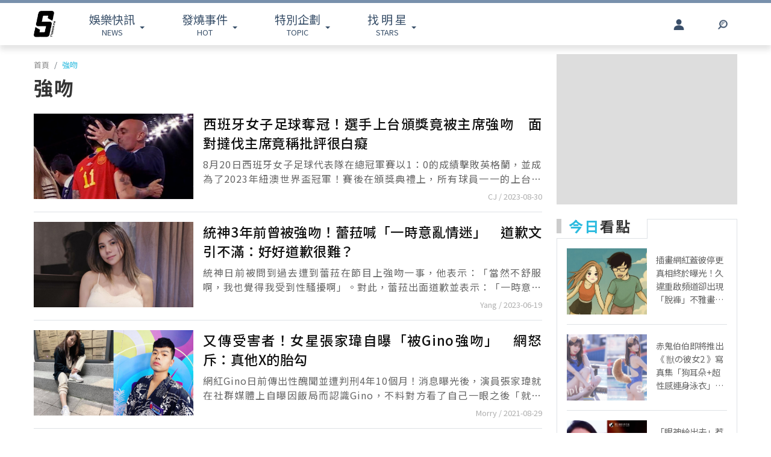

--- FILE ---
content_type: text/html; charset=UTF-8
request_url: https://www.ttshow.tw/tag/%E5%BC%B7%E5%90%BB
body_size: 8003
content:
<!DOCTYPE html>
<html lang="zh-tw">

<head>
    <title>搜尋標籤：強吻 ｜ 台灣達人秀 TTshow</title>
    <meta charset="UTF-8">
    <meta name="viewport"
        content="width=device-width, initial-scale=1" />
    <meta content=”yes” name=”apple-mobile-web-app-capable”>
    <meta name='dailymotion-domain-verification' content='dm10f6pwj3r2oiixz' />
    <link rel="dns-prefetch" href="//fonts.googleapis.com" />
    <link rel="dns-prefetch" href="//fonts.gstatic.com">
    <link rel="dns-prefetch" href="//www.googletagmanager.com">
    <link rel="preconnect" href="//fonts.gstatic.com/" crossorigin>
    <link rel="preconnect" href="//fonts.googleapis.com" crossorigin>
    <link rel="preconnect" href="//adservice.google.com/">
    <link rel="preconnect" href="//www.googletagservices.com/">
    <link rel="preconnect" href="//tpc.googlesyndication.com/">
    <link rel="preconnect" href="//img.ttshow.tw/">
    <link rel="shortcut icon" href="https://www.ttshow.tw/favicon.ico">
    <meta name="author" content="台灣達人秀TTshow">
    <meta name="source" content="台灣達人秀TTshow" />
    <meta name="image" content="https://img.ttshow.tw/images/push.jpg" />
    <meta property="article:publisher" content="台灣達人秀TTshow" />
    <meta property="fb:admins" content="251305151547796" />
    <meta property="fb:app_id" content="498835631061933" />
    <meta property="fb:pages" content="251305151547796,1451168738483395" />

    
    <link rel="canonical" href="https://www.ttshow.tw/tag/強吻" />
<meta name='dailymotion-domain-verification' content='dm10f6pwj3r2oiixz' />
<meta property="og:site_name" content="台灣達人秀TTshow" />
<meta property="og:url" content="https://www.ttshow.tw/tag/強吻" />
<meta property="og:title" content="搜尋標籤：強吻 ｜ 台灣達人秀 TTshow" />
<meta property="og:description" content="8月20日西班牙女子足球代表隊在總冠軍賽以1：0的成績擊敗英格蘭，並成為了2023年紐澳世界盃冠軍！賽後在頒獎典禮上，所有球員一一的上台從西班牙足球主席盧比亞雷斯手上接獲獎牌，沒想到球員埃爾莫索在台上準備領取獎牌時，主席突然抓住他的頭嘴對嘴強吻，場面相當尷尬球員埃爾莫索更在賽後直言非常「不喜歡」這樣子的行為。" />
<meta property="og:image" content="https://img.ttshow.tw/images/author/CJ/00830首圖一.jpg">
<meta property="og:image:alt" content="西班牙女子足球奪冠！選手上台頒獎竟被主席強吻　面對撻伐主席竟稱批評很白癡" />
<meta property="og:type" content="article" />
<meta property="og:locale" content="zh_TW" />
<meta name="keywords" content="強吻新聞" />
<meta name="description" content="強吻相關內容。8月20日西班牙女子足球代表隊在總冠軍賽以1：0的成績擊敗英格蘭，並成為了2023年紐澳世界盃冠軍！賽後在頒獎典禮上，所有球員一一的上台從西班牙足球主席盧比亞雷斯手上接獲獎牌，沒想到球員埃爾莫索在台上準備領取獎牌時，主席突然抓住他的頭嘴對嘴強吻，場面相當尷尬球員埃爾莫索更在賽後直言非常「不喜歡」這樣子的行為。" />
    <link href="https://cdnjs.cloudflare.com/ajax/libs/bootstrap-v4-rtl/4.5.2-1/css/bootstrap.min.css" rel="stylesheet"
        type="text/css">

    <!-- Place css here-->
    <link href="https://www.ttshow.tw/assets/css/stylesheet.css?v=2.5.0" rel="stylesheet"
        type="text/css">

    <!-- Google Tag Manager -->
    <script>
        (function (w, d, s, l, i) {
            w[l] = w[l] || [];
            w[l].push({
                'gtm.start': new Date().getTime(),
                event: 'gtm.js'
            });
            var f = d.getElementsByTagName(s)[0],
                j = d.createElement(s),
                dl = l != 'dataLayer' ? '&l=' + l : '';
            j.async = true;
            j.src =
                'https://www.googletagmanager.com/gtm.js?id=' + i + dl;
            f.parentNode.insertBefore(j, f);
        })(window, document, 'script', 'dataLayer', 'GTM-PQNHB86');

    </script>
    <!-- End Google Tag Manager -->
</head>

<body>
    <!--TOP Button-->
    <button type="button" id="BackTop" class="toTop-arrow" aria-hidden="true" disabled></button>
    <!-- Google Tag Manager (noscript) -->
    <noscript><iframe src="https://www.googletagmanager.com/ns.html?id=GTM-PQNHB86" height="0" width="0"
            style="display:none;visibility:hidden"></iframe></noscript>
    <!-- End Google Tag Manager (noscript) -->
    <!--廣告預留區塊 970x250刊頭-->
<div id="ad_article_c0" class="container">
        <!-- /127396897/ttshow_article_top -->
                <div id='div-gpt-ad-1660128392511-0' class="d-md-block d-none">
            <script>
                googletag.cmd.push(function() { googletag.display('div-gpt-ad-1660128392511-0'); });
            </script>
        </div>
        </div>
<header id="stealth" class="bg-white w-100">
    <nav class="navbar navbar-expand-lg navbar-light container custom-container-width pl-3 pr-0">
        <a class="navbar-brand brand mt-sm-0 mt-1" href="/" aria-label="arrow"></a>
                <ul class="sf-menu col-7 m-0 p-0 d-sm-block d-none">
            <li>
                <span class="sf-with-ul"><b>娛樂快訊</b><br>NEWS</span>
                <ul>
                                        <li><a href="https://www.ttshow.tw/channel/news">娛樂動態</a></li>
                                        <li><a href="https://www.ttshow.tw/channel/kol">網紅</a></li>
                                        <li><a href="https://www.ttshow.tw/channel/jkstars">日韓</a></li>
                                        <li><a href="https://www.ttshow.tw/channel/topic">專題企劃</a></li>
                                        <li><a href="https://www.ttshow.tw/channel/popular">熱榜話題</a></li>
                                        <li><a href="https://www.ttshow.tw/channel/movie">影劇熱點</a></li>
                                        <li><a href="https://www.ttshow.tw/channel/marketing">行銷專欄</a></li>
                                        <li><a href="https://www.ttshow.tw/channel/Fashion">時尚</a></li>
                                        <li><a href="https://www.ttshow.tw/channel/sports">體育</a></li>
                                    </ul>
            </li>
            <li>
                <span class="sf-with-ul"><b>發燒事件</b><br>HOT</span>
                <ul>
                    <li><a href="https://www.ttshow.tw/hotnews/daily">本日</a></li>
                    <li><a href="https://www.ttshow.tw/hotnews/weekly">本週</a></li>
                    <li><a href="https://www.ttshow.tw/hotnews/monthly">本月</a></li>
                </ul>
            </li>
            <li>
                <span class="sf-with-ul"><b>特別企劃</b><br>TOPIC</span>
                <ul>
                                        <li><a target="_blank" rel="noopener" href="https://project.ttshow.tw/coverstory">Sissue封面人物</a></li>
                                                        </ul>
            </li>
            <li>
                <a href="https://www.ttshow.tw/celebrities" class="sf-with-ul"><b>找 明 星</b><br>STARS</a>
                <ul></ul>
            </li>
        </ul>
        <ul class="col-2 sociallist pt-3 d-lg-flex d-none justify-content-end">
                        <li class="nav-link py-4">
                <a id="userLogin" title="Facebook Login" class="icon fbuser"></a>
            </li>
                        <!-- <li class="nav-link py-4">
                <a target="_blank" rel="noopener" title="Facebook" href="https://www.facebook.com/wwwttshow/"
                    class="icon fb" target="_blank"></a>
            </li>
            <li class="nav-link py-4">
                <a target="_blank" rel="noopener" title="Instagram" href="https://www.instagram.com/ttshow.tw/"
                    class="icon ig" target="_blank"></a>
            </li>
            <li class="nav-link py-4">
                <a target="_blank" rel="noopener" title="Youtube" href="https://www.youtube.com/c/TaiwanTalentShow/"
                    class="icon yt" target="_blank"></a>
            </li>
            <li class="nav-link py-4">
                <a rel="noopener" title="RSS" href="https://www.ttshow.tw/rss" class="rss"></a>
            </li> -->
        </ul>
        
                <ul class="sf-menu search col-1 d-sm-block d-none">
            <li>
                <span class="sf-with-ul">
                    <p class="icon search" aria-hidden="true"></p>
                </span>
                <ul>
                    <li>
                        <!--search bar-->
                        <form action="https://www.ttshow.tw/search" class="d-flex" method="get">
                            <input name="q" class="form-control" type="text" placeholder="搜尋" aria-label="請輸入關鍵字">
                            <button type="submit" aria-label="搜尋"><img src="https://www.ttshow.tw/assets/img/search.svg" alt="search"></button>
                        </form>
                    </li>
                </ul>
            </li>
        </ul>
    </nav>
</header>

<div id="FBLogin">
    <div class="fbLogin-mask"></div>
    <div class="fbLogin-login">
        <div class="fbLogin-login-inner">
            <button class="fbLogin-close">
                <img src="https://www.ttshow.tw/assets/img/login-close.png" alt="" class="w-100">
            </button>     
            <button class="fbLogin-btn" onclick="window.location.href='https://www.ttshow.tw/sso/facebook'">
                <svg viewBox="0 0 213 213" preserveAspectRatio="xMinYMin" class="fb_button_svg_logo login_fb_logo single_button_svg_logo"><path d="M90,212v-75h-27v-31h27v-25q0,-40 40,-40q15,0 24,2v26h-14q-16,0 -16,16v21h30l-5,31h-27v75a106 106,0,1,0,-32 0" class="f_logo_circle" fill="white"></path><path d="M90,212v-75h-27v-31h27v-25q0,-40 40,-40q15,0 24,2v26h-14q-16,0 -16,16v21h30l-5,31h-27v75a106 106,1,0,1,-32 0" class="f_logo_f" fill="#1a77f2"></path></svg>
                以 Facebook 帳號登入
            </button>
            <input type="checkbox" class="fbLogin-checkbox" id="fbLogin-checkbox" checked>
            <label for="fbLogin-checkbox" class="fbLogin-label">
                登入即同意
                <a href="https://www.ttshow.tw/policies" target="_blank">服務條款/隱私權政策/policies</a>
            </label>
        </div>
    </div>
</div>

    
<main id="category">
    <div class="container custom-container-width latest">
        <div class="row">
            <div class="col-lg col-xl px-0 pl-lg-3 pr-lg-0">
                <nav aria-label="breadcrumb">
                    <!--麵包屑-->
                    <ol class="breadcrumb bg-white pl-xl-0 pl-lg-3 pl-3 py-0 my-2">
                                                                        <li class="breadcrumb-item"><a href="https://www.ttshow.tw" class="toindex">首頁</a>
                        </li>
                                                <li class="breadcrumb-item active" aria-current="page"><a
                                href="https://www.ttshow.tw/tag/%E5%BC%B7%E5%90%BB">強吻</a>
                        </li>
                    </ol>
                </nav>
                <h1 class="ml-xl-0 ml-lg-3 ml-3"><span class="prefix"></span>強吻</h1>
                <div class="group px-3 pl-lg-3 pr-lg-0 px-xl-0">
                                        <section class="border-bottom py-3">
                        <div class="row pr-0 m-0">
                            <a href="https://www.ttshow.tw/article/103603" class="album col-sm-4 col-5 pl-sm-0 pr-sm-3 px-0">
                                <img src="https://www.ttshow.tw/assets/img/loading.gif" class="w-100 lazyload"
                                    data-src="https://img.ttshow.tw/images/author/CJ/00830首圖一.jpg" alt="西班牙女子足球奪冠！選手上台頒獎竟被主席強吻　面對撻伐主席竟稱批評很白癡">
                            </a>
                            <div class="col-sm-8 col-7 px-sm-0 pl-3 pr-0">
                                <a href="https://www.ttshow.tw/article/103603" title="西班牙女子足球奪冠！選手上台頒獎竟被主席強吻　面對撻伐主席竟稱批評很白癡">
                                    <h2 class="mb-sm-2 mb-2">西班牙女子足球奪冠！選手上台頒獎竟被主席強吻　面對撻伐主席竟稱批評很白癡</h2>
                                </a>
                                <p class="mb-2">8月20日西班牙女子足球代表隊在總冠軍賽以1：0的成績擊敗英格蘭，並成為了2023年紐澳世界盃冠軍！賽後在頒獎典禮上，所有球員一一的上台從西班牙足球主席盧比亞雷斯手上接獲獎牌，沒想到球員埃爾莫索在台上準備領取獎牌時，主席突然抓住他的頭嘴對嘴強吻，場面相當尷尬球員埃爾莫索更在賽後直言非常「不喜歡」這樣子的行為。</p>
                                <span class="post-date">CJ / 2023-08-30</span>
                            </div>
                        </div>
                    </section>
                                        <section class="border-bottom py-3">
                        <div class="row pr-0 m-0">
                            <a href="https://www.ttshow.tw/article/102311" class="album col-sm-4 col-5 pl-sm-0 pr-sm-3 px-0">
                                <img src="https://www.ttshow.tw/assets/img/loading.gif" class="w-100 lazyload"
                                    data-src="https://img.ttshow.tw/images/author/Yang/192首(14).jpg" alt="統神3年前曾被強吻！蕾菈喊「一時意亂情迷」　道歉文引不滿：好好道歉很難？">
                            </a>
                            <div class="col-sm-8 col-7 px-sm-0 pl-3 pr-0">
                                <a href="https://www.ttshow.tw/article/102311" title="統神3年前曾被強吻！蕾菈喊「一時意亂情迷」　道歉文引不滿：好好道歉很難？">
                                    <h2 class="mb-sm-2 mb-2">統神3年前曾被強吻！蕾菈喊「一時意亂情迷」　道歉文引不滿：好好道歉很難？</h2>
                                </a>
                                <p class="mb-2">統神日前被問到過去遭到蕾菈在節目上強吻一事，他表示：「當然不舒服啊，我也覺得我受到性騷擾啊」。對此，蕾菈出面道歉並表示：「一時意亂情迷」，不過一番言論又引起網友的不滿。</p>
                                <span class="post-date">Yang / 2023-06-19</span>
                            </div>
                        </div>
                    </section>
                                        <section class="border-bottom py-3">
                        <div class="row pr-0 m-0">
                            <a href="https://www.ttshow.tw/article/83600" class="album col-sm-4 col-5 pl-sm-0 pr-sm-3 px-0">
                                <img src="https://www.ttshow.tw/assets/img/loading.gif" class="w-100 lazyload"
                                    data-src="https://img.ttshow.tw/images/author/Morry/張家瑋、Gino.jpg" alt="又傳受害者！女星張家瑋自曝「被Gino強吻」　網怒斥：真他X的胎勾">
                            </a>
                            <div class="col-sm-8 col-7 px-sm-0 pl-3 pr-0">
                                <a href="https://www.ttshow.tw/article/83600" title="又傳受害者！女星張家瑋自曝「被Gino強吻」　網怒斥：真他X的胎勾">
                                    <h2 class="mb-sm-2 mb-2">又傳受害者！女星張家瑋自曝「被Gino強吻」　網怒斥：真他X的胎勾</h2>
                                </a>
                                <p class="mb-2">網紅Gino日前傳出性醜聞並遭判刑4年10個月！消息曝光後，演員張家瑋就在社群媒體上自曝因飯局而認識Gino，不料對方看了自己一眼之後「就無預警的往我脖子上親」，還聲稱「有一種會吸引男人想要親的吸引力」，讓張家瑋深感噁心並怒斥「覺得這樣的人真的非常不尊重女性！」</p>
                                <span class="post-date">Morry / 2021-08-29</span>
                            </div>
                        </div>
                    </section>
                                        <section class="border-bottom py-3">
                        <div class="row pr-0 m-0">
                            <a href="https://www.ttshow.tw/article/80240" class="album col-sm-4 col-5 pl-sm-0 pr-sm-3 px-0">
                                <img src="https://www.ttshow.tw/assets/img/loading.gif" class="w-100 lazyload"
                                    data-src="https://img.ttshow.tw/images/author/dean/0521KA2.jpg" alt="歐安摟抱強吻！超負荷曝「前女友不怪我」鼻酸：她真心愛我">
                            </a>
                            <div class="col-sm-8 col-7 px-sm-0 pl-3 pr-0">
                                <a href="https://www.ttshow.tw/article/80240" title="歐安摟抱強吻！超負荷曝「前女友不怪我」鼻酸：她真心愛我">
                                    <h2 class="mb-sm-2 mb-2">歐安摟抱強吻！超負荷曝「前女友不怪我」鼻酸：她真心愛我</h2>
                                </a>
                                <p class="mb-2">遊戲實況主「超負荷」靠著說話快速、敢怒敢言的性格，在網路上吸引眾多粉絲支持。近日他在實況中收到觀眾的斗內影片，只見內容是一名女粉絲強吻超負荷，看見這影片他有感而發的表示，當時得女友「kamoi」沒有責怪他，讓他覺得kamoi是真心愛過他！實況內容被剪輯成影片，發布在網路上，立刻掀起網友熱議！</p>
                                <span class="post-date">Dean / 2021-05-21</span>
                            </div>
                        </div>
                    </section>
                                    </div>
                
            </div>
            <!--熱搜排行-->
            <aside class="col-lg-4 col-xl pl-xl-0 pr-xl-3 ml-lg-0 ml-xl-4 d-none d-lg-block" style="max-width:316px;">
                <div class="ad mb-4 mx-auto" style="width: 300px; height: 250px; background: #ddd">
                </div>
                <div class="ranking position-sticky" style="top:100px; left:0;">
                    <div class="row m-0">
                        <div class="title col-6 p-0 mr-0 border-bottom">
                            <p class="mb-2"><b>今日</b>看點</p>
                        </div>
                        <div class="col-6 p-0 m-0 border-bottom-0"></div>
                    </div>
                    <div class="border-top-0">
                                                <article class="item">
                            <div class="row border-bottom mx-3 py-3">
                                <div class="col-6 px-0">
                                    <a href="https://www.ttshow.tw/article/112711" class="album">
                                        <img class="h-100 lazyload" src="https://www.ttshow.tw/assets/img/loading.gif"
                                            data-src="https://img.ttshow.tw/images/author/CJ/1233(1).jpg" alt="插畫網紅蓋彼停更真相終於曝光！久違重啟頻道卻出現「脫褲」不雅畫面引發爭議">
                                    </a>
                                </div>
                                <div class="col pr-0">
                                    <a href="https://www.ttshow.tw/article/112711" title="插畫網紅蓋彼停更真相終於曝光！久違重啟頻道卻出現「脫褲」不雅畫面引發爭議">
                                        <h4 class="mt-2 overep4">插畫網紅蓋彼停更真相終於曝光！久違重啟頻道卻出現「脫褲」不雅畫面引發爭議</h4>
                                    </a>
                                </div>
                            </div>
                        </article>
                                                <article class="item">
                            <div class="row border-bottom mx-3 py-3">
                                <div class="col-6 px-0">
                                    <a href="https://www.ttshow.tw/article/112707" class="album">
                                        <img class="h-100 lazyload" src="https://www.ttshow.tw/assets/img/loading.gif"
                                            data-src="https://img.ttshow.tw/images/author/CJ/1231(1).jpg" alt="赤鬼伯伯即將推出《 獣の彼女2 》寫真集「狗耳朵+超性感連身泳衣」讓粉絲直呼：赤鬼真的是魅魔！">
                                    </a>
                                </div>
                                <div class="col pr-0">
                                    <a href="https://www.ttshow.tw/article/112707" title="赤鬼伯伯即將推出《 獣の彼女2 》寫真集「狗耳朵+超性感連身泳衣」讓粉絲直呼：赤鬼真的是魅魔！">
                                        <h4 class="mt-2 overep4">赤鬼伯伯即將推出《 獣の彼女2 》寫真集「狗耳朵+超性感連身泳衣」讓粉絲直呼：赤鬼真的是魅魔！</h4>
                                    </a>
                                </div>
                            </div>
                        </article>
                                                <article class="item">
                            <div class="row border-bottom mx-3 py-3">
                                <div class="col-6 px-0">
                                    <a href="https://www.ttshow.tw/article/112708" class="album">
                                        <img class="h-100 lazyload" src="https://www.ttshow.tw/assets/img/loading.gif"
                                            data-src="https://img.ttshow.tw/images/coco/888888888888(142).jpg" alt="「眼神給出去」惹禍！網紅周媛爆紅語錄遭檢舉低俗 主帳號被平台永久封鎖">
                                    </a>
                                </div>
                                <div class="col pr-0">
                                    <a href="https://www.ttshow.tw/article/112708" title="「眼神給出去」惹禍！網紅周媛爆紅語錄遭檢舉低俗 主帳號被平台永久封鎖">
                                        <h4 class="mt-2 overep4">「眼神給出去」惹禍！網紅周媛爆紅語錄遭檢舉低俗 主帳號被平台永久封鎖</h4>
                                    </a>
                                </div>
                            </div>
                        </article>
                                                <article class="item">
                            <div class="row border-bottom mx-3 py-3">
                                <div class="col-6 px-0">
                                    <a href="https://www.ttshow.tw/article/112710" class="album">
                                        <img class="h-100 lazyload" src="https://www.ttshow.tw/assets/img/loading.gif"
                                            data-src="https://img.ttshow.tw/images/coco/888888888888(143).jpg" alt="趙露思現身夜市賣小吃？！素顏0偽裝還請粉絲吃糖葫蘆 網友笑喊:「真的是說到做到」">
                                    </a>
                                </div>
                                <div class="col pr-0">
                                    <a href="https://www.ttshow.tw/article/112710" title="趙露思現身夜市賣小吃？！素顏0偽裝還請粉絲吃糖葫蘆 網友笑喊:「真的是說到做到」">
                                        <h4 class="mt-2 overep4">趙露思現身夜市賣小吃？！素顏0偽裝還請粉絲吃糖葫蘆 網友笑喊:「真的是說到做到」</h4>
                                    </a>
                                </div>
                            </div>
                        </article>
                                                <article class="item">
                            <div class="row border-bottom mx-3 py-3">
                                <div class="col-6 px-0">
                                    <a href="https://www.ttshow.tw/article/112713" class="album">
                                        <img class="h-100 lazyload" src="https://www.ttshow.tw/assets/img/loading.gif"
                                            data-src="https://img.ttshow.tw/images/coco/888888888888 (2)(16).jpg" alt="被嘲成「逃稅天才」車銀優陷稅務爭議！遭追繳逾200億韓元創演藝圈新高 經紀公司急發聲回應">
                                    </a>
                                </div>
                                <div class="col pr-0">
                                    <a href="https://www.ttshow.tw/article/112713" title="被嘲成「逃稅天才」車銀優陷稅務爭議！遭追繳逾200億韓元創演藝圈新高 經紀公司急發聲回應">
                                        <h4 class="mt-2 overep4">被嘲成「逃稅天才」車銀優陷稅務爭議！遭追繳逾200億韓元創演藝圈新高 經紀公司急發聲回應</h4>
                                    </a>
                                </div>
                            </div>
                        </article>
                                            </div>
                </div>
            </aside>
        </div>
    </div>
</main>

    <!--    PC版Footer-->
<footer class="d-lg-block d-none mt-5">
    <div class="container-fluid border-top p-5">
        <div class="container custom-container-width sitemap">
            <div class="row">
                <div class="col-4 text-center "><a href="/" class="brand" aria-label="arrow"></a></div>
                <div class="row col-8 w-100">
                    <div class="col-3">
                        <h5>娛樂快訊</h5>
                        <ul class="p-0 m-0">
                                                        <li><a href="https://www.ttshow.tw/channel/news">娛樂動態</a></li>
                                                        <li><a href="https://www.ttshow.tw/channel/kol">網紅</a></li>
                                                        <li><a href="https://www.ttshow.tw/channel/jkstars">日韓</a></li>
                                                        <li><a href="https://www.ttshow.tw/channel/topic">專題企劃</a></li>
                                                        <li><a href="https://www.ttshow.tw/channel/popular">熱榜話題</a></li>
                                                    </ul>
                    </div>
                    <div class="col-3">
                        <h5>特別企劃</h5>
                        <ul class="p-0 m-0">
                                                        <li><a target="_blank" rel="noopener" href="https://project.ttshow.tw/coverstory">Sissue封面人物</a></li>
                                                                                </ul>
                    </div>
                    <div class="col-3">
                        <h5>找明星</h5>
                        <ul class="p-0 m-0">
                            <li><a href="https://www.ttshow.tw/celebrities">找明星</a></li>
                        </ul>
                    </div>
                    <div class="col-3">
                        <h5>追蹤我們</h5>
                        <ul class="p-0 m-0">
                            <li><a href="https://www.ttshow.tw/rss"><span class="icon rss"></span>RSS</a></li>
                            <li><a href="https://www.facebook.com/wwwttshow/" target="_blank" rel="noopener"><span
                                        class="icon fb"></span>FACEBOOK</a></li>
                            <li><a href="https://twitter.com/ttshow_tw/" target="_blank" rel="noopener"><span
                                        class="icon tw"></span>TWITTER</a></li>
                            <li><a href="https://www.youtube.com/c/TaiwanTalentShow/" target="_blank"
                                    rel="noopener"><span class="icon yt"></span>YOUTUBE</a></li>
                            <li><a href="https://www.instagram.com/ttshow.tw/" target="_blank" rel="noopener"><span
                                        class="icon ig"></span>INSTAGRAM</a></li>
                        </ul>
                    </div>
                </div>
            </div>
        </div>
    </div>
    <div class="container-fluid py-3 px-4 footer">
        <div class="container">
            <div class="row">
                <ul class="col-6 pl-3 nav nav-pills">
                    <li class="pr-3"><a href="https://www.ttshow.tw/about" target="_blank">關於我們</a></li>
                    <li class="pr-3"><a href="https://www.ttshow.tw/contact" target="_blank">聯絡我們</a></li>
                    <li class="pr-3"><a href="https://www.supermedia.cool/contact?name=7&amp;utm_source=ttshow&amp;utm_medium=cms_footer" target="_blank">廣告合作</a></li>
                    <li class="pr-3"><a href="https://www.ttshow.tw/feedback" target="_blank">建議與回報</a></li>
                    <li class="pr-3"><a href="https://www.ttshow.tw/policies" target="_blank">服務條款</a></li>
                    <li class="pr-3"><a href="https://www.ttshow.tw/copyright" target="_blank">著作權聲明</a></li>
                    <li class="pr-3"><a href="https://www.104.com.tw/company/1a2x6bix6c" target="_blank" rel="noopener">加入團隊</a></li>
                </ul>
                <div class="col-6 text-right">Copyright © 2026. TTSHOW All Rights Reserved. 未經授權‧嚴禁轉載</div>
            </div>
        </div>
    </div>
</footer>

<!--    手機版footer-->
<footer class="d-lg-none d-block mt-5">
    <div class="container-fluid border-top pb-3 pt-2 px-3 sitemap text-center">
        <div class="text-center my-3"><a href="/" class="brand mt-0" aria-label="首頁"></a></div>
        <ul class="pl-3 nav nav-pills text-center">
            <li class="border-right"><a href="https://www.ttshow.tw/about" target="_blank">關於我們</a></li>
            <li class="border-right"><a href="https://www.ttshow.tw/contact" target="_blank">聯絡我們</a></li>
            <li class="border-right"><a href="https://www.supermedia.cool/contact?name=7&amp;utm_source=ttshow&amp;utm_medium=cms_footer" target="_blank">廣告合作</a></li>
            <li class=""><a href="https://www.ttshow.tw/feedback" target="_blank">建議與回報</a></li>
            <!-- <div class="clearfix"></div> -->
            <li class="border-right"><a href="https://www.ttshow.tw/policies" target="_blank">服務條款</a></li>
            <li class="border-right"><a href="https://www.ttshow.tw/copyright" target="_blank">著作權聲明</a></li>
            <li class=""><a href="https://www.104.com.tw/company/1a2x6bix6c" target="_blank" rel="noopener">加入團隊</a></li>
        </ul>
    </div>
    <div class="container-fluid py-3 px-4 footer">
        <div class="container text-center">
            Copyright © 2026. TTSHOW All Rights Reserved.<br>未經授權‧嚴禁轉載
        </div>
    </div>
</footer><script>(function(){function c(){var b=a.contentDocument||a.contentWindow.document;if(b){var d=b.createElement('script');d.innerHTML="window.__CF$cv$params={r:'9c2bbb820a73284b',t:'MTc2OTIxNzg3OQ=='};var a=document.createElement('script');a.src='/cdn-cgi/challenge-platform/scripts/jsd/main.js';document.getElementsByTagName('head')[0].appendChild(a);";b.getElementsByTagName('head')[0].appendChild(d)}}if(document.body){var a=document.createElement('iframe');a.height=1;a.width=1;a.style.position='absolute';a.style.top=0;a.style.left=0;a.style.border='none';a.style.visibility='hidden';document.body.appendChild(a);if('loading'!==document.readyState)c();else if(window.addEventListener)document.addEventListener('DOMContentLoaded',c);else{var e=document.onreadystatechange||function(){};document.onreadystatechange=function(b){e(b);'loading'!==document.readyState&&(document.onreadystatechange=e,c())}}}})();</script></body>

<!-- ================================================== -->
<script defer type="application/javascript" src="//anymind360.com/js/3737/ats.js"></script>
<!-- v2.1版 升級3.4.1→3.6.1 -->
<script src="https://cdnjs.cloudflare.com/ajax/libs/jquery/3.6.1/jquery.min.js"></script>
<script src="https://cdnjs.cloudflare.com/ajax/libs/bootstrap-v4-rtl/4.3.1-0/js/bootstrap.min.js"></script>
<script src="https://www.ttshow.tw/assets/js/superfish.js?v=2.5.0"></script>
<script src="https://www.ttshow.tw/vendor/jquery/lazyload.min.js?v=2.5.0"></script>
<script id="base-inititalize">
    (function ($) {
        $.ttshow = "v2.5.0";
    }($));

    WebFontConfig = {
        google: {
            families: ['Noto Sans TC:400,500,700&display=swap']
        }
    };

    (function (d) {
        var wf = d.createElement('script'),
            s = d.scripts[0];
        wf.async = true;
        wf.src = "https://www.ttshow.tw/assets/js/webfontloader.js";
        s.parentNode.insertBefore(wf, s);
    })(document);

    //TOP Button js
    $(function () {
        $('#BackTop').click(function () {
            $('html,body').animate({
                scrollTop: 0
            }, 333);
        });
        $(window).scroll(function () {
            if ($(this).scrollTop() > 300) {
                $('#BackTop').fadeIn(222);
            } else {
                $('#BackTop').stop().fadeOut(222);
            }
        }).scroll();
    });
    //下拉選單js
    jQuery(document).ready(function () {
        jQuery('ul.sf-menu').superfish();
    });
    //手機版選單關閉鈕 js
    $('.navbar-toggler').on('click', function () {
        $('body').addClass('overflow-hidden');
    });
    $('#navbarToggleExternalContent>.onlogo').on('click', function () {
        $('.collapse').removeClass('show');
        $('body').removeClass('overflow-hidden');
    });

    //enable lazy load
    $("img.lazyload").lazyload();
</script>
<script src="https://www.ttshow.tw/assets/js/fb_login.js?v=2.5.0"></script>




<script type="application/ld+json" id="global">
    {
        "@context": "https://schema.org",
        "@type": "Organization",
        "name": "台灣達人秀",
        "alternateName": [
            "達人秀",
            "TTshow"
        ],
        "url": "https://www.ttshow.tw",
        "logo": "https://www.ttshow.tw/assets/img/show-logo.png",
        "contactPoint": {
            "@type": "ContactPoint",
            "telephone": "+886-2-77095168",
            "email": "service@supermedia.cool",
            "contactType": "customer service",
            "areaServed": "TW",
            "availableLanguage": ["Chinese"]
        },
        "sameAs": [
            "https://www.facebook.com/wwwttshow/",
            "https://www.instagram.com/ttshow.tw/",
            "https://www.youtube.com/channel/UCIECJyQ6meDyN-UnVHgXAMA/",
            "https://twitter.com/ttshow_tw/",
            "https://www.linkedin.com/company/supermedia/"
        ],
        "address": {
            "@type": "PostalAddress",
            "streetAddress": "復興北路337號13樓",
            "addressLocality": "松山區",
            "addressRegion": "臺北市",
            "postalCode": "105",
            "addressCountry": "TW"
        }
    }
</script>
<script type="application/ld+json" id="breadcrumbs">
    {"@context":"https:\/\/schema.org","@type":"BreadcrumbList","itemListElement":[{"@type":"ListItem","position":1,"item":{"@id":"https:\/\/www.ttshow.tw","name":"首頁"}},{"@type":"ListItem","position":2,"item":{"@id":"https:\/\/www.ttshow.tw\/tag\/%E5%BC%B7%E5%90%BB","name":"強吻"}}]}
</script>

</html>


--- FILE ---
content_type: text/html; charset=UTF-8
request_url: https://auto-load-balancer.likr.tw/api/get_client_ip.php
body_size: -137
content:
"3.22.95.151"